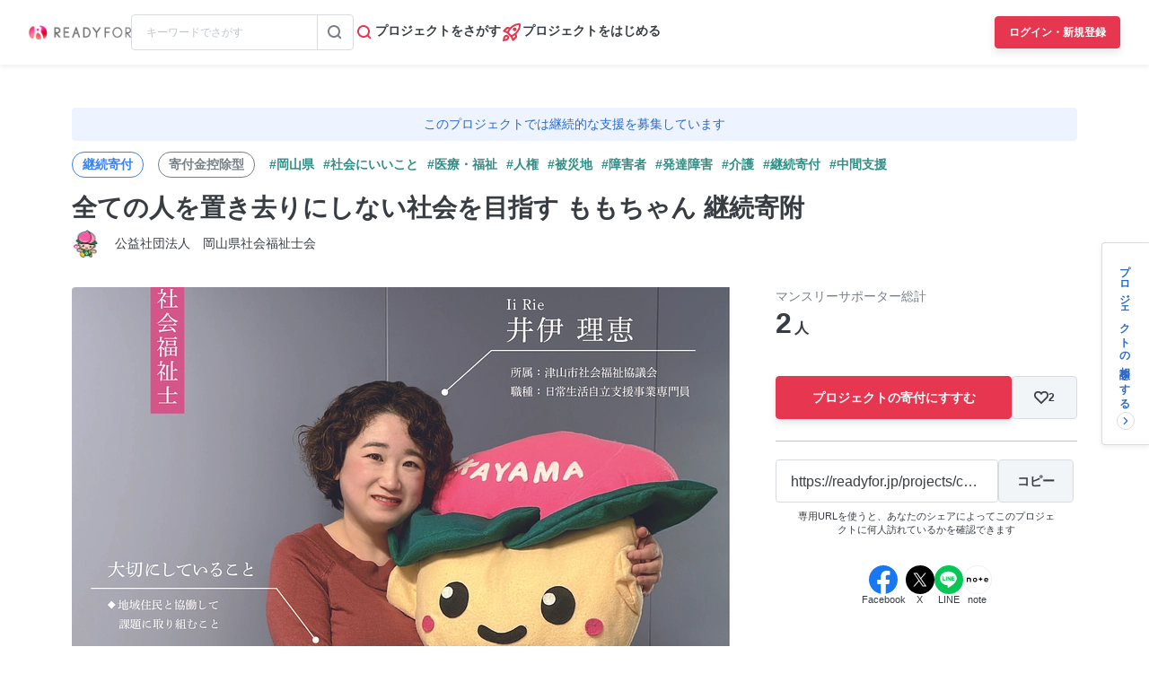

--- FILE ---
content_type: text/html; charset=UTF-8
request_url: https://readyfor.jp/projects/csw-okayama113609/comments
body_size: 2129
content:
<!DOCTYPE html>
<html lang="en">
<head>
    <meta charset="utf-8">
    <meta name="viewport" content="width=device-width, initial-scale=1">
    <title></title>
    <style>
        body {
            font-family: "Arial";
        }
    </style>
    <script type="text/javascript">
    window.awsWafCookieDomainList = [];
    window.gokuProps = {
"key":"AQIDAHjcYu/GjX+QlghicBgQ/7bFaQZ+m5FKCMDnO+vTbNg96AH8rhIMJ+z/0ZlnwNGCUsFTAAAAfjB8BgkqhkiG9w0BBwagbzBtAgEAMGgGCSqGSIb3DQEHATAeBglghkgBZQMEAS4wEQQM0xF1depSHZO07bzbAgEQgDtkDWjfu/iA1FFovrm1DbICsUAV04yfVyp7MT61DYp7EWM6jDnLUg9RkBp27QieKrX3EpH4gWzcP8WQoA==",
          "iv":"D549WQFXvwAAAOMs",
          "context":"yw/UkaU1Mt5rGgY4/l3P2vliYJPwPhLPPWxIMZzW7LtvKVBubQJP7thvvrQilRX40IS7ljz0jUW0rMboS9QRVd4rkwi8TrD0BuYKhXzKnMOearDSp8S/nZ3yTbPpxcoo+sCRX+clJSIkAZpo2y4z2HMrNqgpTYTPEsOiSw8/EJZ9zZN37gfg5OAa0r94W2/sl5xH7EFQokWUdfbb5bTj01NRN96O3CdM8MJ1gUI2uWRdpeoMT33s8whkHmaOk7UhqyJkcFYn8xGWwbZyE1UlenTmoC+zQRCu0IwM8b+3xGzdHf6XBysfx1/TQpHhHrqk+jZoC7tuVePqx2bg9f8RwuHJQyseDjATtYWIA19g96xagvPHIMq8EKvlL/Ravkiw2zRfa6lAtZXDl56pp9T+kj6/t1Zg6cIKus81HYQQUOUvNPeioTYKD3pBv4SGUANAQD83cDHRMzv6Ar3ebt2+fM2BbswI5W1JeCyf0LR6DaPFlBpdNioW/TkzvY+5y0O+u19YzfFDQ1IpBGUGsEYdL569pd8THSgp0+WiDCXJtyt91yab4nbOLuv1ab9teuPRfZVxN4RyGVQ7b2DaKpByuPKmaMIMCHVPCilE/0TYQ0DT9Y1HKB5UakfjAChDFD/I1UU23uGYU0rmNxA7Oqjhh1+8VfEFAcsoJVDkx4IlK/iSBU4MaenWjrXthKq0alBlHYZo7/mXVI5VQvkA8gwxqVAL1vrOwbqbXatOltHYmalM6edw28/DfOPXXk6DODCax3l5l1qTxKU0jsoXdvszEKcyYQYwzVG9aESdWw=="
};
    </script>
    <script src="https://1eb9d2339a12.f6bdac56.us-east-2.token.awswaf.com/1eb9d2339a12/3ae1f01a7efb/0a275c36d423/challenge.js"></script>
</head>
<body>
    <div id="challenge-container"></div>
    <script type="text/javascript">
        AwsWafIntegration.saveReferrer();
        AwsWafIntegration.checkForceRefresh().then((forceRefresh) => {
            if (forceRefresh) {
                AwsWafIntegration.forceRefreshToken().then(() => {
                    window.location.reload(true);
                });
            } else {
                AwsWafIntegration.getToken().then(() => {
                    window.location.reload(true);
                });
            }
        });
    </script>
    <noscript>
        <h1>JavaScript is disabled</h1>
        In order to continue, we need to verify that you're not a robot.
        This requires JavaScript. Enable JavaScript and then reload the page.
    </noscript>
</body>
</html>